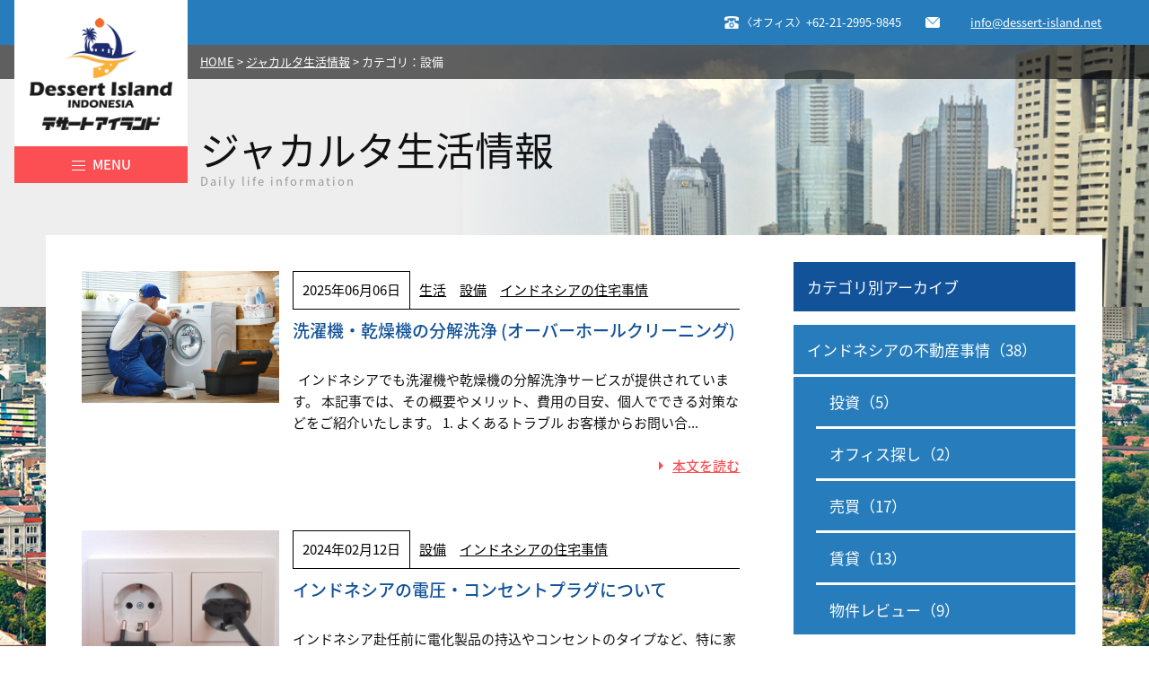

--- FILE ---
content_type: text/css
request_url: https://www.dessert-island.net/wp2/wp-content/themes/dessert/style.css?ver=6.2.8
body_size: 92
content:
/*
Theme Name: desertisland
Author: Draw4
Description: Twenty Seventeen base
Version: 1.4
*/

--- FILE ---
content_type: text/css
request_url: https://www.dessert-island.net/wp2/wp-content/themes/dessert/common/css/style.css?1
body_size: 7701
content:
@charset "utf-8";

@import url(https://fonts.googleapis.com/earlyaccess/notosansjapanese.css);
@import url(./header.css);
@import url(./main_nav2.css);
@import url(./footer.css);

*{ padding:0; margin:0; }
html{ font-size:62.5%; height:100%; }
body{
	font-family:"Noto Sans Japanese", "メイリオ", Meiryo, Osaka, "ヒラギノ角ゴ Pro W3", "Hiragino Kaku Gothic Pro", "ＭＳ Ｐゴシック", "MS PGothic", "sans-serif";
	font-size:10px; font-size:1.0rem; font-weight:400; color:#111111;
	background:url(../img/bg.jpg) fixed top/cover;
}
img{ vertical-align:top; }
a{ color:inherit; }
input,textarea,select,option{ font-family:inherit; -webkit-appearance:none; }

.clearfix:after{ content:"."; display:block; height:0; font-size: 0; line-height: 0; clear:both; visibility:hidden; }
.clearfix{ display:inline-block; }
* html .clearfix{ height:1%; }
.clearfix{ display:block; }

/* 全体共通 */
#main{ position:relative; /* box-sizing:border-box; */ }
.over{ background: rgba(0,0,0,0.5); position:fixed; top:0; left:0; right:0; bottom:0; z-index:100; cursor:pointer; }

#pan{ background:rgba(0,0,0,0.6); color:#FFFFFF; position:relative; z-index:1; }
#pan a{ color:inherit; }

.category .c1{ background:#A0B8E4; border:2px solid #A0B8E4; color:#FFFFFF; } .category .c1.off{ background:#FFFFFF; color:#A0B8E4; }
.category .c2{ background:#77CCBD; border:2px solid #77CCBD; color:#FFFFFF; } .category .c2.off{ background:#FFFFFF; color:#77CCBD; }
.category .c3{ background:#DFA3BB; border:2px solid #DFA3BB; color:#FFFFFF; } .category .c3.off{ background:#FFFFFF; color:#DFA3BB; }
.category .c4{ background:#D9C471; border:2px solid #D9C471; color:#FFFFFF; } .category .c4.off{ background:#FFFFFF; color:#D9C471; }
.category .c5{ background:#91C281; border:2px solid #91C281; color:#FFFFFF; } .category .c5.off{ background:#FFFFFF; color:#91C281; }

/* PC&タブレット */
@media screen and (min-width:750px)  {
	.sp{ display:none !important; }
	#pan{ padding:0 15px; font-size:13px; font-size:1.3rem; line-height:38px; }
	h2.title{
		padding:95px 20px 130px 40px; margin-top:-38px; position:relative; z-index:0;
		background:url(../img/title_bg.jpg) no-repeat center top/cover;
		box-shadow:0 35px 35px rgba(0,0,0,0.40);
	}
	h2.title strong{ font-size:44px; font-size:4.4rem; line-height:1.0; font-weight:400; color:#111111; }
	h2.title span{ font-size:13px; font-size:1.3rem; line-height:1.0; font-weight:400; color:#999999; letter-spacing:0.2rem; }
	
	#main{ background:url(../img/bg.jpg) fixed top/cover; }
	
	.pager{ font-size:0; line-height:0; text-align:center; margin-right:3px; }
	.pager>*{
		display:inline-block; vertical-align:top;
		font-size:13px; font-size:1.3rem;
		line-height:25px; width:25px;
		box-sizing:border-box;
		margin-left:3px;
	}
	.pager a{ border:1px solid #125298; color:#125298; background:#FFFFFF; text-decoration:none; }
	.pager a.prev{ margin-right:10px; }
	.pager a.next{ margin-left:13px; }
	.pager span{ border:1px solid #BBBBBB; color:#BBBBBB; background:#FFFFFF; }
	.pager span.dots{ border:none; color:#125298; }
	
	.pager_single{ font-size:0; line-height:0; text-align:center; }
	.pager_single:after{ content:" "; display:block; height:0px; font-size:0; line-height:0; clear:both; }
	.pager_single p>*{ display:block; height:25px; font-size:13px; font-size:1.3rem; line-height:25px; text-decoration:none; }
	.pager_single p a{ color:#125298; }
	.pager_single p span{ color:#BBBBBB; }
	.pager_single p>*:before,
	.pager_single p>*:after{
		display:inline-block; vertical-align:top;
		font-size:13px; font-size:1.3rem;
		line-height:25px; width:25px;
		 text-decoration:none; text-align:center;
	}
	.pager_single a:before,
	.pager_single a:after{ border:1px solid #125298; color:#125298; }
	.pager_single span:before,
	.pager_single span:after{ border:1px solid #BBBBBB; color:#BBBBBB; }
	.pager_single p{ box-sizing:border-box; }
	.pager_single .prev{ border-right:1px solid #BBBBBB; width:50%; float:left; text-align:right; } .pager_single .prev>*{ margin-right:2em; } .pager_single .prev>*:before{ content:"<"; margin-right:0.5em; }
	.pager_single .next{ width:50%; float:right; text-align:left; } .pager_single .next>*{ margin-left:2em; } .pager_single .next>*:after{ content:">"; margin-left:0.5em; }

}

/* PC */
@media screen and (min-width:1330px) {
	#wrapper{ overflow-x:hidden; padding-left:230px !important; }
	#main{ overflow-x:hidden; overflow-y:visible; float:right; }
	.inner{ margin:0 auto; width:92%; max-width:1200px; box-sizing:border-box; }
}

/* タブレット */
@media screen and (min-width:750px) and (max-width:1329px) {
	#wrapper{ display:block; width:100%; overflow-x:hidden; }
	#main{ display:block; height:100%; }
	.inner{ margin:0 4%; }
	#pan{ padding-left:223px; }
}

/* タブレット */
@media screen and (min-width:750px) and (max-width:1329px) {
	h2.title{ padding-left:223px; }
}

/* スマホ */
@media screen and (min-width:0px) and (max-width:749px) {
	.pc{ display:none !important; }
	body{ background:url(../img/bg_sp.jpg) fixed top/cover; }
	#wrapper{ display:block; width:100%; overflow-x:hidden; }
	#main:before{ content:" "; display:block; height:1px; font-size:0; line-height:0; margin-top:-1px; }
	#main{
		display:block; height:100%; position:relative; padding-top:100px;
		background:url(../img/title_bg.jpg) no-repeat center top/auto 232px;
	}
	
	.inner{ margin:0 15px; }
	#pan{ padding:0 10px; font-size:10px; font-size:1.0rem; line-height:25px; }
	h2.title{ padding:15px; position:relative; z-index:0; box-shadow:0 15px 15px rgba(0,0,0,0.40); }
	h2.title strong{ font-size:31px; font-size:3.1rem; line-height:1.0; font-weight:400; color:#111111; }
	h2.title span{ font-size:10px; font-size:1.0rem; line-height:1.0; font-weight:400; color:#999999; letter-spacing:0.2rem; }
	
	.pager{ font-size:0; line-height:0; text-align:center; margin-right:3px; }
	.pager:after{ content:" "; display:block; height:0px; font-size:0; line-height:0; clear:both; }
	.pager>*{
		display:none; width:47.6%; height:40px;
		font-size:0; line-height:40px; text-align:center; color:#FFFFFF; text-decoration:none;
	}
	.pager a.prev{ display:block; float:left; background:#125298 url(../img/arr_r_w.png) no-repeat 10px center/5px auto; }
	.pager a.prev:before{ content:"前へ"; font-size:16px; font-size:1.6rem; line-height:40px; }
	.pager a.next{ display:block; float:right; background:#125298 url(../img/arr_w.png) no-repeat right 10px center/5px auto; }
	.pager a.next:before{ content:"次へ"; font-size:16px; font-size:1.6rem; line-height:40px; }
	
	.pager_single{ font-size:0; line-height:0; text-align:center; margin-right:3px; }
	.pager_single:after{ content:" "; display:block; height:0px; font-size:0; line-height:0; clear:both; }
	.pager_single p>*{ display:block; height:40px; font-size:16px; font-size:1.6rem; line-height:40px; text-align:center; color:#FFFFFF; text-decoration:none; }
	.pager_single .prev{ width:47.6%; float:left; }
	.pager_single .prev a{ background:#125298 url(../img/arr_r_w.png) no-repeat 10px center/5px auto; }
	.pager_single .prev span{ background:#BBBBBB url(../img/arr_r_w.png) no-repeat 10px center/5px auto; }
	.pager_single .next{ width:47.6%; float:right; }
	.pager_single .next a{ background:#125298 url(../img/arr_w.png) no-repeat right 10px center/5px auto; }
	.pager_single .next span{ background:#BBBBBB url(../img/arr_w.png) no-repeat right 10px center/5px auto; }
	
	
}

.body figure{ width:auto !important; height:auto; }


#map{ position:relative;overflow: hidden; }
#map iframe{ position:absolute; left:0; top:-67px; bottom:0; right:0; border:none; width:100%; height:calc(100% + 67px); transition:all 300ms 0s ease; }
#map:hover iframe{ top:0; height:100%; }

/* end */

--- FILE ---
content_type: text/css
request_url: https://www.dessert-island.net/wp2/wp-content/themes/dessert/common/css/property_blog.css
body_size: 9893
content:
@charset "utf-8";

/* 全体共通 */
#main .main img{ max-width:100%; height:auto; }

	
#main .main .btn{ text-align:center; }
#main .main .btn a{
	display:inline-block; background:#FB4F53;
	color:#FFFFFF; font-weight:500; text-align:center; text-decoration:none;
	padding:0 1em 0;
}
#main .main .btn a:before{
	display:inline-block; vertical-align:top; content:" ";
	background:url(../img/arr_w.png) no-repeat left center;
	font-size:0; line-height:0; margin-right:5px;
}

#main .main .tag{ background:url(../img/blog/tag.png) no-repeat left top/25px auto; font-size:13px; font-size:1.3rem; line-height:1.6; padding-left:30px; }
#main .main .tag a,
#main .main .tag span{ display:inline-block; vertical-align:top; color:inherit; }


#main .main.detail .meta h3{ background:#135398; color:#FFFFFF; font-weight:normal; }

#main .main.detail .body h1{ background:#135398; color:#FFFFFF; font-weight:normal; }
#main .main.detail .body h2{ border-bottom-style:solid; border-bottom-color:#CACAD9; position:relative; font-weight:normal; }
#main .main.detail .body h2::after{ display:block; content:""; font-size:0; line-height:0; background:#125298; position:absolute; left:0; }
#main .main.detail .body h3{ font-weight:normal; }

#main .side h3{
	display:flex; align-items:center; color:#FFFFFF; font-weight:400;
	background:#125298
}
#main .side ul{ list-style:none; }
#main .side #archive_category ul{ color:#FFFFFF; font-weight:400; background:#277DBC; }
#main .side #archive_category ul li a{
	display:flex; align-items:center; min-height:20px;
	color:inherit; text-decoration:none;
}
#main .side #archive_category>ul>li::after{
	display:block; content:""; background:#FFFFFF;
}

/* PC&タブレット */
@media screen and (min-width:750px)  {
	#main section{ display:table; margin-top:-80px; position:relative; z-index:1; }
	#main section>*{ display:table-cell; vertical-align:top; }
	#main .main{ background:#FFFFFF; width:68.25%; padding:40px 30px 40px 40px; box-sizing:border-box; }
	#main .main.list ul{ list-style:none; padding-bottom:20px; }
	#main .main.list ul li{ margin-bottom:60px; }
	#main .main.list ul li:after{ content:" "; display:block; font-size:0; line-height:0; clear:both; }
	#main .main.list .thum{ float:left; width:220px; box-sizing:border-box; }
	#main .main.list .meta,
	#main .main.list .body{ float:right; width:100%; box-sizing:border-box; padding-left:235px; margin-left:-220px; }
	#main .main.list .nothum .meta,
	#main .main.list .nothum .body{ padding-left:0; margin-left:0; }
	#main .main.list .body .more{ text-align:right; margin-bottom:0; }
	#main .main.list .body .more a{
		display:inline-block; color:#FB4F53; font-weight:500; padding-left:15px;
		background:url(../img/arr_p.png) no-repeat left center/5px auto;
	}
	
	#main .main.detail .body{ padding-bottom:80px; }
	
	#main .main.list .meta .meta_inner{ margin-bottom: 10px; }
	#main .main.list .meta{ margin-bottom:20px; }
	#main .main.list .meta .data{
		display:inline-flex; justify-content:center; align-items:center; word-break:keep-all;
		font-size:15px; font-size:1.5rem; line-height:1.0; color:#000000;
		border:1px solid #000000; border-bottom:none; padding:10px;
	}
	#main .main.list .meta h3{ font-size:19px; font-size:1.9rem; line-height:1.4; color:#125298; font-weight:500; margin-bottom:10px; }
	
	#main .main.detail .meta h3{ font-size:28px; line-height:1.2; padding:10px 15px; }
	#main .main.list .meta .meta_inner{ display:flex; border-bottom:1px solid #000000; }
	#main .main.list .meta .cat{
		display:inline-flex; align-items:center; flex-wrap:wrap;
		font-size:12px; font-size:1.5rem; line-height:1.2; color:#000000;
		padding:10px;
	}
	#main .main.list .meta .cat a{ display:inline-block; margin:2px 1em 2px 0; }
	#main .main.detail .meta .cat{ font-size:15px; line-height:1.2; padding:10px 15px; margin-bottom:15px; }
	#main .main.detail .meta .cat a{ display:inline-block; margin-right:15px; color:#CACAD8; }
	#main .main.detail .meta .cat a::before{ display:inline-block; content:"▼"; transform:rotate(-90deg); }
	
	#main .main .body{ font-size:15px; font-size:1.5rem; line-height:1.6; }
	#main .main .body p{ margin-bottom:1.6em; }
	#main .main.detail .body h1{ font-size:28px; line-height:1.2; padding:10px 15px; margin-bottom:15px; }
	#main .main.detail .body h2{ font-size:20px; line-height:1.2; padding:10px 15px; margin-bottom:15px; border-bottom-width:4px; }
	#main .main.detail .body h2::after{ height:4px; width:calc(100% * 178 / 608); bottom:-4px; }
	#main .main.detail .body h3{ font-size:18px; line-height:1.2; border-left:8px solid #135298; padding:5px 0 5px 10px; margin:0 0 15px 15px; }
	
	#main .main .btn{ text-align:center; }
	#main .main .btn a{ font-size:15px; font-size:1.5rem; line-height:28px; }
	#main .main .btn a:before{ width:4px; height:30px; background-size:4px auto; margin-right:5px; }
	
	#main .main .tag{ padding-bottom:60px; }
	
	#main .side{ background:#FFFFFF; font-size:17px; font-size:1.7rem; padding:30px; box-sizing:border-box; }
	#main .side h3{ min-height:25px; font-size:17px; font-size:1.7rem; padding:15px; margin-bottom:15px; }
	#main .side #archive_category ul li a{
		min-height:20px; padding:15px; border-bottom:3px solid #FFFFFF;
	}
	#main .side #archive_category ul li ul{ padding-left:25px; }
	#main .side #archive_category>ul>li:not(:last-child)::after{ height:15px; margin-top:-3px; }
	#main .side #archive_category>ul>li:last-child::after{ height:3px; margin-top:-3px; }
	
	#main .side #archive_tag p a{
		display:inline-flex; justify-content:center; align-items:center;
		font-size:15px; font-size:1.5rem; line-height:1; text-decoration:none;
		border-radius:5px;
		padding:5px; min-height:20px; border:1px solid #277DBC; margin:0 4px 14px;
	}
	
	#main .side #archive_category{ margin-bottom:40px; }
	#main .side #archive_tag{ margin-bottom:0px; }
	
}

/* PC */
@media screen and (min-width:1330px) {
}

/* タブレット */
@media screen and (min-width:750px) and (max-width:1329px) {
}

/* スマホ */
@media screen and (min-width:0px) and (max-width:749px) {
	#main section{ display:block; }
	#main .main{ background:#FFFFFF; padding:15px; margin-bottom:30px; }
	#main .main.list ul{ list-style:none; }
	#main .main.list ul li{ margin-bottom:50px; }
	#main .main.list ul li:after{ content:" "; display:block; font-size:0; line-height:0; clear:both; }
	#main .main.list .body{ float:right; width:100%; box-sizing:border-box; padding-left:140px; margin-left:-130px; }
	#main .main.list .nothum .body{ margin-left:0; padding-left:0; }
	#main .main.list .body .more{ text-align:right; margin-bottom:0; }
	#main .main.list .body .more a{
		display:inline-block; color:#FB4F53; font-weight:500; padding-left:12px;
		background:url(../img/arr_p.png) no-repeat left center/4px auto;
	}
	
	#main .main.detail .body{ padding-bottom:40px; }
	
	#main .main.list .meta .meta_inner{ margin-bottom: 5px; }
	#main .main.list .meta .cat{ display:none; font-size: 13px; font-size: 1.3rem; line-height: 1.0; padding: 5px; }
	#main .main.list .meta{ margin-bottom:15px; }
	#main .main.list .meta .data{ display:inline-block; border:1px solid #125298; font-size:13px; font-size:1.3rem; line-height:1.0; color:#125298; padding:5px; margin-bottom:5px; }
	#main .main.list .meta h3{ font-size:18px; font-size:1.8rem; line-height:1.4; color:#125298; font-weight:500; }
	#main .main .thum{ float:left; width:130px; box-sizing:border-box; }
	#main .main .body{ font-size:13px; font-size:1.3rem; line-height:1.6; }
	#main .main .body p{ margin-bottom:1.6em; }
	
	#main .main.detail .meta h3{ font-size:18px; line-height:1.2; padding:10px 10px; }
	#main .main.detail .meta .cat{ font-size:10px; line-height:1.2; padding:15px 10px; }
	#main .main.detail .meta .cat a{ display:inline-block; margin-right:10px; color:#CACAD8; }
	#main .main.detail .meta .cat a::before{ display:inline-block; content:"▼"; transform:rotate(-90deg); }
	
	#main .main.detail .body h1{ font-size:18px; line-height:1.2; padding:10px 10px; margin-bottom:15px; }
	#main .main.detail .body h2{ font-size:15px; line-height:1.2; padding:5px 10px; margin-bottom:15px; border-bottom-width:2px; }
	#main .main.detail .body h2::after{ height:2px; width:calc(100% * 178 / 608); bottom:-2px; }
	#main .main.detail .body h3{ font-size:14px; line-height:1.2; border-left:4px solid #135298; padding:2px 0 2px 5px; margin:0 0 15px 10px; }
	
	#main .main .btn{ text-align:center; }
	#main .main .btn a{ font-size:16px; font-size:1.6rem; line-height:38px; }
	#main .main .btn a:before{ width:5px; height:40px; background-size:5px auto; margin-right:5px; }
	
	#main .main .tag{ padding-bottom:35px; }
	
	#main .side{ background:#FFFFFF; font-size:15px; font-size:1.5rem; margin-bottom:40px; }
	#main .side h3{ min-height:30px; font-size:15px; font-size:1.5rem; padding:10px 10px 10px 25px; margin-bottom:25px; }
	#main .side #archive_category{ margin-bottom:40px; }
	#main .side #archive_category ul li a{
		min-height:30px; padding:10px 10px 10px 25px; border-bottom:3px solid #FFFFFF;
	}
	#main .side #archive_category ul li ul{ padding-left:25px; }
	#main .side #archive_category>ul>li:not(:last-child)::after{ height:15px; margin-top:-3px; }
	
	#main .side #popularity{ padding-bottom:30px; }
	#main .side #popularity li{ margin-bottom:10px; }
	#main .side #popularity li a{ display:table-cell; vertical-align:middle; position:relative; height:80px; padding-left:95px; line-height:1.4; color:inherit; }
	#main .side #popularity li img{ position:absolute; top:0; left:0; bottom:0; width:80px; }
	
	#main .side #archive_tag{ padding-bottom:30px; }
	#main .side #archive_tag p{ padding:0 15px; }
	#main .side #archive_tag p a{
		display:inline-flex; justify-content:center; align-items:center;
		font-size:14px; font-size:1.4rem; line-height:1; text-decoration:none;
		border-radius:3px;
		padding:5px; min-height:15px; border:1px solid #277DBC; margin:0 3px 12px;
	}
}

/* end */

--- FILE ---
content_type: text/css
request_url: https://www.dessert-island.net/wp2/wp-content/themes/dessert/common/css/header.css
body_size: 9122
content:
@charset "utf-8";

/* 全体共通 */
#header h1 a{
	display:block; width:100%;
	background:#FFFFFF url(../img/h/logo.png?20211210) no-repeat center center;
	font-size:0; line-height:0; color:transparent;
}

#header .open a{ display:block; background:#FB4F53; }
#header .open a:before{ content:" "; display:inline-block; vertical-align:middle; }

#header .side_nav{ overflow-y:auto; scrollbar-width:thin; scrollbar-color:#C1C1C1 #F1F1F1; }
#header .side_nav::-webkit-scrollbar{ width:10px; }
#header .side_nav::-webkit-scrollbar-track{ background:#F1F1F1; }
#header .side_nav::-webkit-scrollbar-thumb{ width:5px; background:#C1C1C1; }

#header .side_nav ul{ list-style:none; }
#header .side_nav ul.nav_02 li a:before{
	content:" "; display:inline-block; vertical-align:middle;
	overflow:hidden; border-radius:50%;
}
#header .side_nav ul.nav_02 li:nth-child(1) a:before{ background-image:url(../img/h/nav_icon_01.jpg); }
#header .side_nav ul.nav_02 li:nth-child(2) a:before{ background-image:url(../img/h/nav_icon_02.jpg); }
#header .side_nav ul.nav_02 li:nth-child(3) a:before{ background-image:url(../img/h/nav_icon_03.jpg); }

#header .side_nav ul.nav_03 a{ display:block; background:#EEEEEE; text-decoration:none; }

#header .side_nav .sns{ text-align:center; font-size:0; line-height:0; }
#header .side_nav .sns a{ display:inline-block; }
#header .side_nav .sns a.t{ background-image:url(../img/h/sns_icon_t.png); }
#header .side_nav .sns a.i{ background-image:url("../img/h/instagram_icon.svg"); }
#header .side_nav .sns a.f{ background-image:url("../img/h/facebook_icon.svg"); }
#header .side_nav .sns a.l{ background-image:url("../img/h/line_icon.svg"); }
#header .side_nav .sns a.y{ background-image:url("../img/h/youtube_icon.svg"); }

#header .nav_box .icon{ display:block; align-items:center; background:#EEEEEE; color:#125298; position:relative;}
#header .nav_box .icon::before{ display:inline-block; content:""; position:absolute; }
#header .nav_box .icon._1::before{ background:url("../img/h/nav_icon1.png") no-repeat center/cover; }
#header .nav_box .icon._2::before{ background:url("../img/h/nav_icon2.png") no-repeat center/cover; }
#header .nav_box .icon._3::before{ background:url("../img/h/nav_icon3.png") no-repeat center/cover; }
#header .nav_box .icon._4::before{ background:url("../img/h/nav_icon4.png") no-repeat center/cover; }


/* PC&タブレット */
@media screen and (min-width:750px)  {
	#header .side_nav ul.nav_01{ padding:15px 0; }
	#header .side_nav ul.nav_04{ padding:0 18px; }
	#header .side_nav ul.nav_01 li a,
	#header .side_nav ul.nav_04 li a{
		display:block;
		background:url(../img/arr_b.png) no-repeat 12px center/4px auto;
		font-size:15px; font-size:1.5rem; line-height:1.5; text-decoration:none;
		padding:10px 0 10px 25px;
	}
	#header .side_nav ul.nav_02{ padding-bottom:11px; }
	#header .side_nav ul.nav_02 li{ margin-bottom:14px; }
	#header .side_nav ul.nav_02 li a{ display:block; font-size:14px; font-size:1.4rem; line-height:1.5; text-decoration:none; }
	#header .side_nav ul.nav_02 li a:before{ width:34px; height:34px; background-size:34px auto; margin-right:10px; }
	#header .side_nav ul.nav_03{ margin-top:40px; }
	#header .side_nav ul.nav_03 a{ padding:10px 15px; font-size:15px; line-height:1.5; }
	#header .side_nav ul.nav_03 li{ margin-bottom:10px; }
	
	#header .side_nav .info{ background:#EDEEEF; padding:16px; margin-bottom:16px; }
	#header .side_nav .info h2{ font-size:17px; font-size:1.7rem; line-height:1.5; font-weight:500; margin-bottom:1em; }
	#header .side_nav .info p{ font-size:12px; font-size:1.2rem; line-height:1.4; margin-bottom:5px; }
	
	#header .side_nav .sns{ padding-bottom:21px; }
	#header .side_nav .sns a{ width:29px; height:29px; background-size:29px auto; }
	#header .side_nav .sns a:not(:last-child){ margin-right:20px; }
	
	#header .nav_box{ margin:20px -18px 0; }
	#header .nav_box .icon{ padding:10px 13px 10px 75px; font-size:17px; }
	#header .nav_box a.icon{ background:#EEEEEE url(../img/arr_b.png) no-repeat right 12px center/4px auto; text-decoration:none; }
	#header .nav_box .icon::before{ width:62px; height:54px; left:13px; top:-10px; }
	#header .nav_box .icon strong{ font-size:26px; line-height:28px; vertical-align:bottom; }
	#header .nav_box h3{ font-size:15px; line-height:1.0; margin-bottom:13px; padding:15px 18px 0; }
}

/* PC */
@media screen and (min-width:1330px) {
	
	#header{ position:fixed; top:0; left:0; bottom:0; width:230px; background:#FFFFFF; }
	
	#header .open{ display:none; }
	
	#header h1{ margin:0; }
	#header h1 a{ width:100%; height:198px; background-position:center; }
	
	#header .side_nav{ display:block !important; padding:0 18px; height:calc(100vh - 198px); }
	#header .side_nav ul.nav_01{ margin-bottom:25px; }
}

/* タブレット */
@media screen and (min-width:750px) and (max-width:1329px) {
	#header{ display:block; position:fixed; left:16px; top:0; z-index:100; width:193px; }
	
	#header .open a{
		display:block; background:#FB4F53;
		font-size:15px; font-size:1.5rem; line-height:41px; font-weight:500; text-align:center; color:#FFFFFF; text-decoration:none;
	}
	#header .open a:before{
		content:" "; display:inline-block; vertical-align:middle;
		width:15px; height:11px; background:url(../img/h/open.gif);
		margin-right:8px;
	}
	#header h1{ margin:0; }
	#header h1 a{
		background-position:center 20px;
		background-size:159px auto; padding:127px 0 20px;
		font-size:16px; font-size:1.6rem; line-height:1;
	}
	
	#header .side_nav{ width:194px; padding:0 18px; position:fixed; top:0; left:0; bottom:0; z-index:101; background:#FFFFFF; overflow-y:auto; }
	#header .side_nav .open a{ width:140px; position:static; top:auto; right:auto; margin:20px auto; }
	#header .side_nav .open a:before{
		width:10px; height:10px; background:url(../img/h/sp/close.gif) center/10px auto;
	}
	#header .side_nav ul.nav_01{ margin-bottom:25px; border-top:1px dotted #111111; }
	#header .side_nav ul.nav_02{ padding:0 10px 11px; }
}

/* スマホ */
@media screen and (min-width:0px) and (max-width:749px) {
	#header .open a{
		position:fixed; top:15px; right:10px; z-index:2;
		display:block; width:90px; background:#FB4F53;
		font-size:12px; font-size:1.2rem; line-height:35px; font-weight:500; text-align:center; color:#FFFFFF; text-decoration:none;
	}
	#header .open a:before{
		content:" "; display:inline-block; vertical-align:middle;
		width:12px; height:9px; background:url(../img/h/sp/open.gif) center/12px auto;
		margin-right:4px;
	}
	
	#header h1{ position:fixed; left:10px; top:0; z-index:4; margin:0; }
	#header h1 a{
		width:105px; height:90px; box-sizing:border-box;
		background-position:center 10px;
		background-size:84px auto; padding:67px 0 0;
		font-size:9px; font-size:0.9rem; line-height:1;
	}
	
	#header .side_nav{ position:fixed; top:0; left:0; bottom:0; z-index:101; width:170px; padding:15px; background:#FFFFFF; overflow-y:auto; }
	#header .side_nav .open a{ position:static; top:auto; right:auto; margin:0 auto; }
	#header .side_nav .open a:before{
		width:10px; height:10px; background:url(../img/h/sp/close.gif) center/10px auto;
	}
	#header .side_nav ul.nav_01{ margin-bottom:15px; }
	#header .side_nav ul.nav_01{ padding:10px 0; }
	#header .side_nav ul.nav_04{ padding:0 15px; }
	#header .side_nav ul.nav_01 li a,
	#header .side_nav ul.nav_04 li a{
		display:block;
		background:url(../img/arr_b.png) no-repeat left center/3px auto;
		font-size:14px; font-size:1.4rem; line-height:1.3; text-decoration:none;
		padding:5px 0 5px 10px;
	}
	
	#header .side_nav ul.nav_02{ padding-bottom:5px; margin:0 -15px; }
	#header .side_nav ul.nav_02 li{ margin-bottom:1px; }
	#header .side_nav ul.nav_02 li a{ background:#EDEEEF; display:block; font-size:13px; font-size:1.3rem; line-height:1.5; text-decoration:none; padding:10px; }
	#header .side_nav ul.nav_02 li a:before{ width:22px; height:22px; background-size:22px auto; margin-right:5px; }
	
	#header .side_nav ul.nav_03{ margin-top:30px; }
	#header .side_nav ul.nav_03 a{ padding:10px 15px; font-size:13px; line-height:1.5; }
	#header .side_nav ul.nav_03 li{ margin-bottom:10px; }
	
	#header .side_nav .info{ background:#EDEEEF; padding:15px 15px 10px; margin:0 -15px 10px; }
	#header .side_nav .info h2{ font-size:15px; font-size:1.5rem; line-height:1.5; font-weight:500; margin-bottom:0.5em; }
	#header .side_nav .info p{ font-size:12px; font-size:1.2rem; line-height:1.4; padding-bottom:5px; }
	
	#header .side_nav .sns{ padding-bottom:21px; }
	#header .side_nav .sns a{ width:29px; height:29px; background-size:29px auto; }
	#header .side_nav .sns a:not(:last-child){ margin-right:15px; }
	
	#header .nav_box{ margin:20px -15px 0; }
	#header .nav_box .icon{ padding:5px 10px 5px 55px; font-size:13px; }
	#header .nav_box a.icon{ background:#EEEEEE url(../img/arr_b.png) no-repeat right 9px center/3px auto; text-decoration:none; }
	#header .nav_box .icon::before{ width:45px; height:39px; left:10px; top:-5px; }
	#header .nav_box .icon strong{ font-size:18px; line-height:28px; vertical-align:bottom; }
	#header .nav_box h3{ font-size:15px; line-height:1.0; margin-bottom:13px; padding:15px 18px 0; }
}

/* end */

--- FILE ---
content_type: text/css
request_url: https://www.dessert-island.net/wp2/wp-content/themes/dessert/common/css/main_nav2.css
body_size: 8611
content:
@charset "utf-8";

/* 全体共通 */
#main nav{ background:#125298; color:#FFFFFF; }
#main nav .new a{ display:inline-block; vertical-align:middle; word-break:keep-all; }
#main nav .contact{ font-size:0; line-height:0; }
#main nav .contact > *{ background-repeat:no-repeat; background-position:left center; }
#main nav .contact > * > span{ display:inline-block; vertical-align:top; }
#main nav .contact .mail{ background-image:url(../img/h/contact_icon_mail.png); }
#main nav .contact .mail a{ display:block; width:13.2em; }
#main nav .contact .tel{ background-image:url(../img/h/contact_icon_tel.png); }
#main nav form{ font-size:0; line-height:0; }
#main nav form > *{ cursor:pointer; vertical-align:top; }
#main nav form .area{ background-image:url(../img/h/form_icon_area.png); background-repeat:no-repeat; background-color:#FFFFFF; }
#main nav form .top_min_price,
#main nav form .top_max_price,
#main nav form .rent{ background-image:url(../img/h/form_icon_rent.png); background-repeat:no-repeat; background-color:#FFFFFF; }
#main nav form .key { background-image:url(../img/h/form_icon_key.png); background-repeat:no-repeat; background-color:#FFFFFF; }
#main nav form button[type="submit"],
#main nav form input[type="submit"]{
	display:flex; align-items:center;
	background-color:#FB4F53; background-image:url("../img/h/search.svg"); background-repeat:no-repeat;
	color:#FFFFFF; border:none; }
/*
#main nav form select{ -webkit-appearance:none; -moz-appearance:none; appearance:none; }
#main nav form select:-ms-expand{ display:none; }
*/

/* PC&タブレット */
@media screen and (min-width:750px)  {
	#main nav{}
	#main nav .nav_meta{ text-align:right; background:#277DBC;  }
	
	#main nav .contact{
		display:flex; justify-content:flex-end; align-items:center;
		font-size:14px; font-size:1.4rem; line-height:1.0;
		padding:15px 0;
	}
	#main nav .contact > * > span:first-child{ margin-right:0.5em; }
	#main nav .contact > * > span span{ margin-left:-0.5em; }
	#main nav .contact .tel{ background-size:17px auto; padding-left:30px; }
	#main nav .contact .mail{ background-size:18px auto; padding-left:30px; margin-left:30px; }
	#main nav form{ display:flex; justify-content:center; align-items:center; padding:10px 0; }
	#main nav form select,
	#main nav form input[type="text"],
	#main nav form input[type="button"]{
		font-size:16px; font-size:1.6rem; line-height:45px; text-align:left;
		height:45px; border:none;
		background-position:14px center; background-size:30px auto;
		padding-left:50px;
		box-sizing:border-box;
	}
	#main nav form button[type="submit"],
	#main nav form input[type="submit"]{
		font-size:16px; font-size:1.6rem; line-height:1.2; text-align:left;
		height:45px; border:none;
		padding-left:45px;
		background-size:17px; background-position:15px center;
	}
	#main nav form .new{ width:calc(100% * 180 / 1100); }
	#main nav form .new a{
		display:flex; justify-content:flex-end; align-items:center; height:45px;
		font-size:16px; font-size:1.6rem; line-height:1; font-weight:500;
		text-decoration:none; padding-right:28px;
		position:relative;
	}
	#main nav form .new a::after{
		position:absolute; right:8px; top:50%;
		display:block; content:""; vertical-align:middle; width:7px; height:7px; transform:translateY(-50%) rotate(45deg);
		border-top:2px solid #FFFFFF; border-right:2px solid #FFFFFF;
	}
}

/* PC */
@media screen and (min-width:1330px) {
	.tab{ display:none; }
	#main nav{ position:fixed; top:0; left:230px; right:0; z-index:99; }
	.logged-in #main nav{ top:32px; }
	#main nav .inner{ width:1100px; }
	#main nav .contact h4{ display:inline-block; vertical-align:top; font-size:16px; font-size:1.6rem; line-height:1; padding-right:1em; }
	#main nav .contact div{ display:inline-block; border-left:1px solid #89A9CC; }
	#main nav .contact div > *{ margin-left:1em; }
	#main nav form select,
	#main nav form input[type="text"],
	#main nav form input[type="button"],
	#main nav form button[type="submit"],
	#main nav form input[type="submit"]{ width:calc(100% * 214 / 1100); margin-right:calc(100% * 6 / 1100); }
	#main nav form button[type="submit"],
	#main nav form input[type="submit"]{ font-size:16px; font-size:1.6rem; line-height:1.2; }
}

/* タブレット */
@media screen and (min-width:750px) and (max-width:1329px) {
	.tab-none{ display:none; }
	#main nav .inner{ width:calc(100% - 225px) !important; padding-left:225px; margin:0; }
	#main nav{ position:fixed; top:0; left:0; right:0; z-index:99; }
	#main nav .contact h4{ display:none; }
	#main nav .contact{ font-size:13px; font-size:1.3rem; line-height:20px; }
	#main nav .contact > * > span span{ font-size:12px; font-size:1.2rem; line-height:20px; vertical-align:top; }
	#main nav .contact .mail{ background-size:16px auto; background-position:left center; width:14em; padding-left:25px; margin:0 4% 0 20px; }
	#main nav .contact .tel{ background-size:16px auto; padding-left:25px; }
	#main nav form select,
	#main nav form input[type="text"],
	#main nav form input[type="button"]{
		background-position:7px center; background-size:15px auto;
		padding-left:25px; margin-right:calc(100% * 6 / 891);
		width:calc(100% * 219 / 891);
		font-size:14px; font-size:1.4rem; 
	}
	#main nav form select{ width:calc(100% * 156 / 891); }
	#main nav form button[type="submit"],
	#main nav form input[type="submit"]{
		justify-content:center;
		background-position:7px center; background-size:15px auto;
		padding-left:25px;
		text-align:center;
		width:calc(100% * 214 / 891); margin-right:calc(100% * 6 / 891); font-size:14px; font-size:1.4rem; line-height:1.2; }
	#main nav form .new{ width:calc(100% * 118 / 891); }
}

/* スマホ */
@media screen and (min-width:0px) and (max-width:749px) {
	
	#main nav{ background:#125298; color:#FFFFFF; }
	#main nav .new a{ display:inline-block; vertical-align:middle; word-break:keep-all; }
	#main nav .new a:before{
		content:"NEW!"; display:inline-block; vertical-align:middle;
		background:url(../img/h/new.png) no-repeat right center/ auto 100%;
		margin-right:0.5em;
	}
	#main nav .contact{ font-size:0; line-height:0; }
	#main nav .contact div > *{ background-repeat:no-repeat; background-position:left center; }
	#main nav .contact div > * > span{ display:inline-block; vertical-align:top; }
	#main nav .contact .mail{ background-image:url(../img/h/contact_icon_mail.png); }
	#main nav .contact .tel{ background-image:url(../img/h/contact_icon_tel.png); }
	#main nav form{ font-size:0; line-height:0; }
	#main nav form > *{ cursor:pointer; vertical-align:top; }
	#main nav form .area{ background-image:url(../img/h/form_icon_area.png); background-repeat:no-repeat; background-color:#FFFFFF; }
	#main nav form .top_min_price,
	#main nav form .top_max_price,
	#main nav form .rent{ background-image:url(../img/h/form_icon_rent.png); background-repeat:no-repeat; background-color:#FFFFFF; }
	#main nav form .key { background-image:url(../img/h/form_icon_key.png); background-repeat:no-repeat; background-color:#FFFFFF; }
	#main nav form input[type="submit"]{ color:#FFFFFF; border:none; }
	
	#main nav#top{ position:fixed; top:0; left:0; right:0; z-index:3; border-top:5px solid #125298; }
	#main nav#top>*{ display:none; }
	
	#main nav .new a{
		display:block;
		background:#277DBC url(../img/h/sp/new_arr.png) no-repeat right 15px center/4px auto; padding:0 15px;
		font-size:15px; font-size:1.5rem; line-height:43px; font-weight:500;
	}
	#main nav .new a:before{ font-size:11px; font-size:1.1rem; line-height:16px; padding:0 6px 0 3px; }
	
	#main nav .inner{ margin:0; }
	#main nav .contact{}
	#main nav .contact h4{ display:none; }
	#main nav .contact div > *{
		border-top:1px solid #89A9CC;
		display:block;
		font-size:13px; font-size:1.3rem; line-height:10px; text-align:left;
		padding:15px 15px 15px 33px; background-position:15px center;
	}
	#main nav .contact .mail{ background-size:14px auto; }
	#main nav .contact .tel{ background-size:14px auto; text-align:left; }
	#main nav form{ clear:both; padding:10px 2.7% 20px; }
	#main nav form select,
	#main nav form input[type="text"],
	#main nav form input[type="button"]{
		font-size:13px; font-size:1.3rem; line-height:40px; text-align:left;
		height:40px; border:none;
		background-position:8px center; background-size:20px auto;
		padding-left:30px;
		box-sizing: border-box;
		width:32.3%; margin:0 1.5% 15px 0; 
	}
	#main nav form input.key{ margin-right:0;  }
	#main nav form input[type="submit"]{
		display:block; width:240px; margin:0 auto;
		font-size:19px; font-size:1.9rem; line-height:42px;
		padding-left:40px;
		background-size:18px; background-position:18px center;
	}
}

/* end */

--- FILE ---
content_type: text/css
request_url: https://www.dessert-island.net/wp2/wp-content/themes/dessert/common/css/footer.css
body_size: 2200
content:
@charset "utf-8";

/* 全体共通 */
#footer .banner{ background:#FFFFFF; }
#footer .banner .inner{ margin:0; text-align:center; font-size:0; line-height:0; }
#footer .banner .inner a{ display:inline-block; }
#footer .inner .ti_1{ margin-left: 1em; }

/* PC&タブレット */
@media screen and (min-width:750px)  {
	#footer .banner .inner{ padding:20px 20px 0 0; }
	#footer .banner .inner a{ margin:0 0 20px 20px; }
	#footer .banner .inner a img{ height:64px !important; width:auto !important; }
	
	#footer{ position:absolute; bottom:0; left:0; right:0;  font-size:13px; font-size:1.3rem; line-height:2.5; }
	#footer .copy{ font-size:13px; font-size:1.3rem; line-height:1.6; padding:15px; }
	#footer .inner{ display:table; width:100%; max-width:none; margin:35px auto; }
	#footer .inner ul{ display:table-cell; list-style:none; }
	#footer .inner ul li:before{ content:"-"; margin-right:0.5em; }
	.footer_space{ padding-top:80px; }
}

/* PC */
@media screen and (min-width:1330px) {
	#footer{ background:#277DBC; color:#FFFFFF; }
	#footer .copy{ background:#155B9A; text-align:center; }
	#footer .inner ul{ padding-left:45px; }
}

/* タブレット */
@media screen and (min-width:750px) and (max-width:1329px) {
	#footer{ background:#155B9A; color:#FFFFFF; }
	#footer .copy{ background:#277DBC; text-align:center; }
	#footer .inner ul{ padding-left:15px; }
}

/* スマホ */
@media screen and (min-width:0px) and (max-width:749px) {
	#footer .banner .inner{ padding:20px 15px 0 0; }
	#footer .banner .inner a{ margin:0 0 20px 15px; }
	#footer .banner .inner a img{ height:32px !important; width:auto !important; }
	
	#footer{ position:absolute; bottom:0; left:0; right:0;  font-size:12px; font-size:1.2rem; line-height:1.6; }
	#footer{ background:#155B9A; color:#FFFFFF; }
	#footer .copy{ background:#277DBC; text-align:center; padding:20px 15px; }
	
	#footer .inner ul{ list-style:none; }
	#footer .inner ul li{ border-bottom:1px solid rgba(255,255,255,0.5); }
	#footer .inner ul:last-child li:last-child{ border-bottom:0; }
	#footer .inner ul li a{ display:block; padding:15px; text-decoration:none; }
	#footer .inner ul li.pd10{ padding:15px; }
	.footer_space{ padding-top:20px; }
}

/* end */

--- FILE ---
content_type: image/svg+xml
request_url: https://www.dessert-island.net/wp2/wp-content/themes/dessert/common/img/h/instagram_icon.svg
body_size: 1460
content:
<?xml version="1.0" standalone="no"?>
<!-- Generator: Adobe Fireworks 10, Export SVG Extension by Aaron Beall (http://fireworks.abeall.com) . Version: 0.6.0  -->
<!DOCTYPE svg PUBLIC "-//W3C//DTD SVG 1.1//EN" "http://www.w3.org/Graphics/SVG/1.1/DTD/svg11.dtd">
<svg id="" viewBox="0 0 300 300" style="background-color:#ffffff00" version="1.1"
	xmlns="http://www.w3.org/2000/svg" xmlns:xlink="http://www.w3.org/1999/xlink" xml:space="preserve"
	x="0px" y="0px" width="300px" height="300px"
>
	<g id="%u30EC%u30A4%u30E4%u30FC%201">
		<path id="%u6955%u5186%u5F62" d="M 0 150 C 0 67.1562 67.1562 0 150 0 C 232.8438 0 300 67.1562 300 150 C 300 232.8438 232.8438 300 150 300 C 67.1562 300 0 232.8438 0 150 Z" fill="#d597b7"/>
		<path d="M 70.0997 105.405 L 70.0997 218.9185 L 232.2621 218.9185 L 232.2621 105.405 L 232.2621 72.9734 L 191.7216 72.9734 L 191.7216 105.405 L 190.911 105.405 C 201.4233 115.7079 207.9378 130.064 207.9378 145.9457 C 207.9378 177.2924 182.5276 202.7025 151.1811 202.7025 C 119.8344 202.7025 94.4245 177.2924 94.4245 145.9457 C 94.4245 130.064 100.9389 115.7079 111.4513 105.405 L 70.0997 105.405 Z" fill="#ffffff"/>
		<path id="%u6955%u5186%u5F622" d="M 118.7486 145.9457 C 118.7486 128.0333 133.2686 113.513 151.1811 113.513 C 169.0935 113.513 183.6134 128.0333 183.6134 145.9457 C 183.6134 163.8598 169.0935 178.3784 151.1811 178.3784 C 133.2686 178.3784 118.7486 163.8598 118.7486 145.9457 Z" fill="#ffffff"/>
	</g>
</svg>

--- FILE ---
content_type: image/svg+xml
request_url: https://www.dessert-island.net/wp2/wp-content/themes/dessert/common/img/h/line_icon.svg
body_size: 4073
content:
<?xml version="1.0" standalone="no"?>
<!-- Generator: Adobe Fireworks 10, Export SVG Extension by Aaron Beall (http://fireworks.abeall.com) . Version: 0.6.0  -->
<!DOCTYPE svg PUBLIC "-//W3C//DTD SVG 1.1//EN" "http://www.w3.org/Graphics/SVG/1.1/DTD/svg11.dtd">
<svg id="" viewBox="0 0 300 300" style="background-color:#ffffff00" version="1.1"
	xmlns="http://www.w3.org/2000/svg" xmlns:xlink="http://www.w3.org/1999/xlink" xml:space="preserve"
	x="0px" y="0px" width="300px" height="300px"
>
	<g id="%u30EC%u30A4%u30E4%u30FC%201">
		<path id="%u6955%u5186%u5F62" d="M 0 150 C 0 67.1562 67.1562 0 150 0 C 232.8438 0 300 67.1562 300 150 C 300 232.8438 232.8438 300 150 300 C 67.1562 300 0 232.8438 0 150 Z" fill="#9ccf69"/>
		<path d="M 131.1036 116.6029 C 132.1039 116.6029 132.9152 117.4169 132.9152 118.4197 L 132.9152 159.1197 C 132.9152 160.1226 132.1039 160.9348 131.1036 160.9348 L 124.58 160.9348 C 123.5807 160.9348 122.7684 160.1226 122.7684 159.1197 L 122.7684 118.4197 C 122.7684 117.4169 123.5807 116.6029 124.58 116.6029 L 131.1036 116.6029 ZM 176.0049 116.6029 C 177.006 116.6029 177.8156 117.4169 177.8156 118.4197 L 177.8156 159.1197 C 177.8156 160.1226 177.006 160.9348 176.0049 160.9348 L 169.4813 160.9348 C 169.3193 160.9348 169.1644 160.9129 169.0182 160.8727 L 168.992 160.8666 L 168.8684 160.8272 L 168.8145 160.8063 L 168.7257 160.7695 L 168.6386 160.7267 L 168.5881 160.6987 L 168.4576 160.6165 C 168.2835 160.4985 168.125 160.349 167.9979 160.168 L 149.4045 134.9472 L 149.4045 159.1197 C 149.4045 160.1226 148.5932 160.9348 147.5921 160.9348 L 141.0693 160.9348 C 140.0691 160.9348 139.2578 160.1226 139.2578 159.1197 L 139.2578 118.4197 C 139.2578 117.4169 140.0691 116.6029 141.0693 116.6029 L 147.5921 116.6029 L 147.6548 116.6064 L 147.7488 116.6116 L 147.8445 116.6239 L 147.9203 116.6344 L 148.0248 116.658 L 148.0874 116.6737 L 148.1954 116.7096 L 148.2537 116.7297 L 148.3582 116.7742 L 148.4148 116.8022 L 148.5122 116.8573 L 148.5662 116.8888 L 148.6602 116.9544 L 148.7073 116.9911 L 148.8039 117.0724 L 148.8378 117.103 L 148.9588 117.2272 L 149.099 117.4116 L 167.6706 142.5993 L 167.6706 118.4197 C 167.6706 117.4169 168.4802 116.6029 169.4813 116.6029 L 176.0049 116.6029 ZM 115.3795 150.7437 C 116.3788 150.7437 117.1876 151.5594 117.1876 152.5631 L 117.1876 159.1162 C 117.1876 160.1199 116.3788 160.9357 115.3795 160.9357 L 89.3171 160.9357 C 88.8313 160.9357 88.3926 160.7425 88.0661 160.4285 L 88.04 160.4032 L 88.0148 160.3752 C 87.7023 160.0491 87.5081 159.6068 87.5081 159.1162 L 87.5081 118.4206 C 87.5081 117.4169 88.3203 116.6029 89.3197 116.6029 L 95.8442 116.6029 C 96.8436 116.6029 97.654 117.4169 97.654 118.4206 L 97.654 150.7437 L 115.3795 150.7437 ZM 212.0287 126.7941 L 194.3049 126.7941 L 194.3049 133.6733 L 212.0287 133.6733 C 213.0281 133.6733 213.8376 134.4882 213.8376 135.4936 L 213.8376 142.045 C 213.8376 143.0504 213.0281 143.8644 212.0287 143.8644 L 194.3049 143.8644 L 194.3049 150.7445 L 212.0287 150.7445 C 213.0281 150.7445 213.8376 151.5594 213.8376 152.564 L 213.8376 159.1162 C 213.8376 160.1208 213.0281 160.9357 212.0287 160.9357 L 185.9654 160.9357 C 185.4796 160.9357 185.0392 160.7416 184.7153 160.4268 L 184.6892 160.4032 L 184.6649 160.3752 C 184.3514 160.05 184.1582 159.6076 184.1582 159.1162 L 184.1582 118.4215 C 184.1582 117.9344 184.3497 117.4938 184.6596 117.1677 L 184.6892 117.1353 L 184.7101 117.1161 C 185.0374 116.7996 185.4779 116.6029 185.9689 116.6029 L 212.0287 116.6029 C 213.0281 116.6029 213.8376 117.4186 213.8376 118.4241 L 213.8376 124.9746 C 213.8376 125.9809 213.0281 126.7941 212.0287 126.7941 ZM 243 136.8007 C 243 95.0044 201.2813 61 149.9991 61 C 98.7239 61 57 95.0044 57 136.8007 C 57 174.2718 90.0857 205.6523 134.7772 211.5855 C 137.8058 212.2412 141.9276 213.5912 142.9706 216.1915 C 143.9081 218.5522 143.5843 222.2523 143.2708 224.6375 L 141.9442 232.634 C 141.5394 234.9948 140.0752 241.8705 149.9991 237.6685 C 159.9265 233.4681 203.5586 205.9951 223.0703 183.4382 C 236.5442 168.593 243 153.5284 243 136.8007 Z" fill="#ffffff"/>
	</g>
</svg>

--- FILE ---
content_type: image/svg+xml
request_url: https://www.dessert-island.net/wp2/wp-content/themes/dessert/common/img/h/facebook_icon.svg
body_size: 1391
content:
<?xml version="1.0" standalone="no"?>
<!-- Generator: Adobe Fireworks 10, Export SVG Extension by Aaron Beall (http://fireworks.abeall.com) . Version: 0.6.0  -->
<!DOCTYPE svg PUBLIC "-//W3C//DTD SVG 1.1//EN" "http://www.w3.org/Graphics/SVG/1.1/DTD/svg11.dtd">
<svg id="" viewBox="0 0 300 300" style="background-color:#ffffff00" version="1.1"
	xmlns="http://www.w3.org/2000/svg" xmlns:xlink="http://www.w3.org/1999/xlink" xml:space="preserve"
	x="0px" y="0px" width="300px" height="300px"
>
	<g id="%u30EC%u30A4%u30E4%u30FC%2012">
		<path id="%u6955%u5186%u5F623" d="M 0 150 C 0 67.1562 67.1562 0 150 0 C 232.8438 0 300 67.1562 300 150 C 300 232.8438 232.8438 300 150 300 C 67.1562 300 0 232.8438 0 150 Z" fill="#7099cb"/>
		<path d="M 190.0248 121.1531 L 162.1348 121.1531 C 162.1348 112.9346 162.1348 107.1001 162.1348 105.2933 C 162.1348 95.8937 167.3718 94.9153 170.9365 94.9153 C 174.5037 94.9153 190.0117 94.9153 190.0117 94.9153 L 190.0117 66.1345 C 190.0117 66.1345 186.2334 66.1345 161.9092 66.1345 C 129.0105 66.1345 124.1829 88.6459 124.1829 103.3317 C 124.1829 105.7914 124.1829 112.2947 124.1829 121.1531 L 106.1583 121.1531 L 106.1583 150.1424 L 124.1829 150.1424 C 124.1829 187.7827 124.1829 233.8655 124.1829 233.8655 L 162.1348 233.8655 C 162.1348 233.8655 162.1348 187.3567 162.1348 150.1424 L 186.87 150.1424 L 190.0248 121.1531 Z" fill="#ffffff"/>
	</g>
</svg>

--- FILE ---
content_type: image/svg+xml
request_url: https://www.dessert-island.net/wp2/wp-content/themes/dessert/common/img/h/youtube_icon.svg
body_size: 1212
content:
<?xml version="1.0" standalone="no"?>
<!-- Generator: Adobe Fireworks 10, Export SVG Extension by Aaron Beall (http://fireworks.abeall.com) . Version: 0.6.0  -->
<!DOCTYPE svg PUBLIC "-//W3C//DTD SVG 1.1//EN" "http://www.w3.org/Graphics/SVG/1.1/DTD/svg11.dtd">
<svg id="" viewBox="0 0 300 300" style="background-color:#ffffff00" version="1.1"
	xmlns="http://www.w3.org/2000/svg" xmlns:xlink="http://www.w3.org/1999/xlink" xml:space="preserve"
	x="0px" y="0px" width="300px" height="300px"
>
	<g id="%u30EC%u30A4%u30E4%u30FC%2013">
		<path id="%u6955%u5186%u5F624" d="M 0 150 C 0 67.1562 67.1562 0 150 0 C 232.8438 0 300 67.1562 300 150 C 300 232.8438 232.8438 300 150 300 C 67.1562 300 0 232.8438 0 150 Z" fill="#e48b7e"/>
		<path d="M 94.4957 87.0784 L 212.7731 87.0784 C 230.9015 87.0784 245.5971 104.6174 245.5971 126.1279 L 245.5971 173.9731 C 245.5971 195.4836 230.9015 212.9216 212.7731 212.9216 L 94.4957 212.9216 C 76.3673 212.9216 61.6717 195.4836 61.6717 173.9731 L 61.6717 126.0269 C 61.6717 104.5163 76.3673 87.0784 94.4957 87.0784 Z" fill="#ffffff"/>
		<path id="%u591A%u89D2%u5F62" d="M 194.8128 150 L 111.0509 186.6459 L 111.0509 113.354 L 194.8128 150 Z" fill="#e48b7e"/>
	</g>
</svg>

--- FILE ---
content_type: application/javascript
request_url: https://www.dessert-island.net/wp2/wp-content/themes/dessert/common/js/style.js
body_size: 6844
content:
// JavaScript Document
var mode = "";
key_def = "キーワードを入力";
rent_def = "賃料を選択";
area_def = "エリアを選択";

$(function(){
	
	//デモ用
	//$("body").append('<p style="position:fixed; top:0; right:0; z-index:9999; background:#FFF;" class="demo"></p>');
	
	var ua = window.navigator.userAgent;
	ver = "";
	if(ua.indexOf("MSIE") != -1 || ua.indexOf("msie") != -1){
		ver = window.navigator.appVersion.toLowerCase();
		if(ver.indexOf("msie 9.") != -1 || ver.indexOf("msie 8.") != -1 || ver.indexOf("msie 7.") != -1 || ver.indexOf("msie 6.") != -1){ ver = "ie"; }
	}
	
	$("nav .submit").click(function(){
		if($("nav .key").val() == key_def){
			$("nav .key").val("");
		}
		$(this).submit();
	})
	$("nav .key").focus(function(){
		if($("nav .key").val() == key_def){
			$("nav .key").val("");
		}
	}).blur(function(){
		if($("nav .key").val() == ""){
			$("nav .key").val(key_def);
		}
	});
	
	$(".rent").change(function(){
		var elm = $("option:selected",this);
		if(elm.data("min")){ $(".top_min_price").val(elm.data("min")); }else{ $(".top_min_price").val(""); }
		if(elm.data("max")){ $(".top_max_price").val(elm.data("max")); }else{ $(".top_max_price").val(""); }
	});
	/*
	$("nav .rent").click(function(){ rent_step_1($(this)); });
	
	$("nav .top_min_price").focusout(function(){ rent_step_2($(this)); });
	$("nav .top_max_price").focusout(function(){ rent_step_3($(this)); });
	
	$("nav .top_min_price").change(function(){ rent_step_2($(this)); });
	$("nav .top_max_price").change(function(){ rent_step_3($(this)); });
	*/
	
	resize();
	setTimeout(function(){ resize(); },500);
	$(window).resize(function(){
		resize();
	});
	
	var speed = 1000;
	var hash = window.location.hash;
	var href = window.location.href;
	
	
	$('a[href^=#]').click(function(){
		if(!$(this).hasClass("modal")){
			var hh = 0;
			if(mode == 1){ hh = $("#top").innerHeight(); }else
			if(mode == 2){ hh = 204; }else
			if(mode == 3){ hh = 90; }
			var href= $(this).attr("href");
			var target = $(href == "#" || href == "" ? 'html' : href);
			var position = target.offset().top - hh;
			$("html, body").animate({scrollTop:position}, speed, "swing");
			return false;
		}
	});
	
	if(location.hash && $(location.hash).size()){
		$("html, body").scrollTop(0);
		var hh = 0;
		if(mode == 1){ hh = $("#top").innerHeight(); }else
		if(mode == 2){ hh = 204; }else
		if(mode == 3){ hh = 90; }
		var position = $(location.hash).offset().top - hh;
		$("html, body").animate({scrollTop:position}, speed, "swing");
	}
	
	//サイドナビ開閉
	$(".open, .over").click(function(){
		side_reset($(".side_nav").hasClass("on"));
	});
});

//リサイズイベント
function resize(){
	height_reset();
	
	ww = $(window).innerWidth();
	
	$("#main .footer_space").height($("#main #footer").height());
	if((ver != "ie" && window.matchMedia('(max-width:1329px)').matches) || (ver == "ie" && ww > 1330)){
		if((ver != "ie" && window.matchMedia('(max-width:749px)').matches) || (ver == "ie" && ww > 750)){ //スマホ
			if(mode != 3){
				mode = 3;
				search_def();
				$(".side_nav").css({left:-200});
			}
			$("#main").css("padding-top","").css("width","");
		}else{ //タブレット
			if(mode != 2){
				mode = 2;
				search_def();
				$("#header .side_nav").css({left:-230});
			}
			$("#main").css("padding-top",$("nav#top").innerHeight()).css("width","");
		}
		side_reset(true);
	}else{ //PC
		if(mode != 1){
			mode = 1;
			search_def();
			$("#header .side_nav").css({left:""});
		}
		$("#main").css("padding-top","");
		$("#main").css("padding-top",$("nav#top").innerHeight()).width($(window).width() - $("#header").innerWidth());
	}
}

function search_def(){
	if(mode != 1){
		key_def = "キーワード";
		rent_def = "賃料";
		area_def = "エリア";
	}else{
		key_def = "キーワードを入力";
		rent_def = "賃料を選択";
		area_def = "エリアを選択";
	}
	var val1 = $("#main nav form .key").first().val();
	var val2 = $("#main nav form .rent option:first-child").first().text();
	var val3 = $("#main nav form .area option:first-child").first().text();
	if(val1 == "キーワードを入力" || val1 == "キーワード"){ $("#main nav form .key").val(key_def); }
	if(val2 == "賃料を選択"       || val2 == "賃料"      ){ $("#main nav form .rent option:first-child").text(rent_def); }
	if(val3 == "エリアを選択"     || val3 == "エリア"    ){ $("#main nav form .area option:first-child").text(area_def); }
}

function height_reset(){
	$("#wrapper").css("height","");
	
	wh = $(window).height();
	bh = $("body").height();
	hh = $("#header").height();
	
	//alert("wh="+wh+"\nbh="+bh+"\nhh="+hh)
	
	if(bh < wh || bh < hh){
		var hhh = 0;
		if(hhh < wh){ hhh = wh; }
		if(hhh < hh){ hhh = hh; }
		$("#wrapper").css("height",hhh);
	}
}

function side_reset(flag){
	if(mode != 1){
		var left_w = 0;
		if(mode == 2){ left_w = 230; }
		if(mode == 3){ left_w = 200; }
		if(flag){
			//閉
			$(".side_nav").queue([]).animate({left:-left_w},500,"swing",function(){
				$(".side_nav").removeClass("on");
			});

			$(".over").queue([]).animate({opacity:0,left:0},500,"swing",function(){ $(this).hide(); });
			$("#main, #header > .logo a, #header > .open a,#top").queue([]).animate({marginLeft:0,marginRight:0},500,"swing",function(){});
		}else{
			//開
			$(".side_nav").queue([]).animate({left:0,left:0},500,"swing",function(){
				$(".side_nav").addClass("on");
			});

			$(".over").show().queue([]).animate({opacity:1,left:left_w},500,"swing",function(){});
			$("#main, #header > .logo a, #header > .open a,#top").queue([]).animate({marginLeft:left_w,marginRight:-left_w},500,"swing",function(){});
		}
	}
}

/*
function rent_step_1(elm){
	elm.hide();
	elm.parents("form").find(".top_min_price").show();
}

function rent_step_2(elm){
	elm.hide();
	elm.parents("form").find(".top_max_price").show();
}

function rent_step_3(elm){
	elm.hide();
	var elm_nav = elm.parents("form");
	if(elm.val() != 0 || elm.first().val() != 0){
		elm_nav.find(".rent").val(elm_nav.find(".top_min_price").val() + " ～ " + elm_nav.find(".top_max_price").val() + " USD");
	}else{
		elm.parents("form").find(".rent").val(rent_def);
	}
	elm.parents("form").find(".rent").show();
}
*/

// 2024/01/19追加
$(function(){
	if($("#archive_tag").length){
		var html_f = '';
		var html_a = '';
		$("#archive_tag a").each(function(i){
			if(i <= 8){
				html_f += $(this).prop('outerHTML');
			}else{
				html_a += $(this).prop('outerHTML');
			}
		});
		html_f = '<span class="f_box">'+html_f+'</span>';
		html_a = '<span class="a_box">'+html_a+'</span>';
		$("#archive_tag p").html(
			html_f
			+ html_a
			//+ '<span class="m_box">もっと見る</span>'
		);
		/*
		$("#archive_tag .a_box").hide();
		$("#archive_tag .m_box").on("click", function(){
			$("#archive_tag .a_box").show();
			$(this).hide();
		});
		*/
	}
});

/* end */